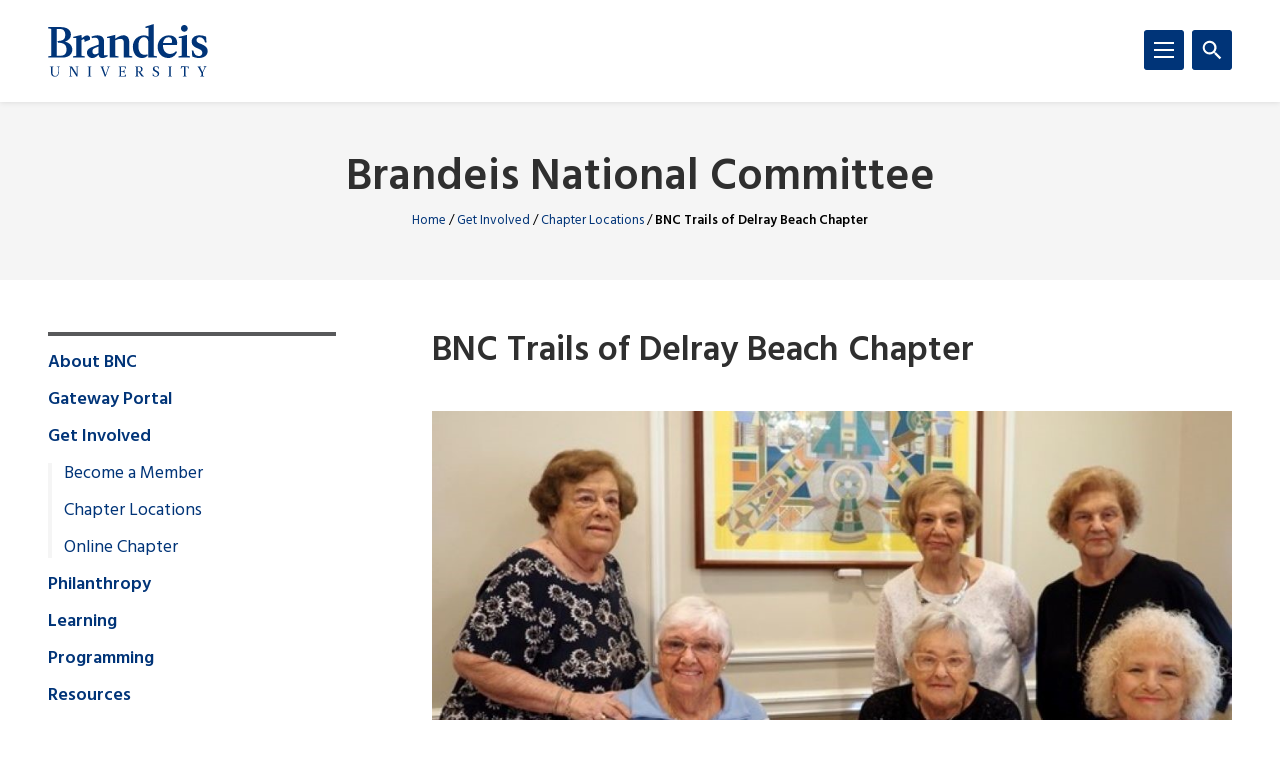

--- FILE ---
content_type: text/html; charset=UTF-8
request_url: https://www.brandeis.edu/bnc/get-involved/chapter-locations/delray-beach/index.html
body_size: 102079
content:
<!DOCTYPE html>
<html lang="en">
    <head>
        <title>BNC Trails of Delray Beach Chapter | Chapter Locations | Brandeis National Committee | Brandeis University</title>
                

<meta content="BNC Trails of Delray Beach Chapter" property="og:title"/>
<meta content="https://www.brandeis.edu/bnc/get-involved/chapter-locations/delray-beach/index.html" property="og:url"/>
    <meta content="" property="og:description"/>
<meta content="summary_large_image" name="twitter:card"/>
            
    
                                <!-- Google Tag Manager -->
        
        <script>(function(w,d,s,l,i){w[l]=w[l]||[];w[l].push({'gtm.start':
        new Date().getTime(),event:'gtm.js'});var f=d.getElementsByTagName(s)[0],
        j=d.createElement(s),dl=l!='dataLayer'?'&amp;l='+l:'';j.async=true;j.src=
        'https://www.googletagmanager.com/gtm.js?id='+i+dl;f.parentNode.insertBefore(j,f);
        })(window,document,'script','dataLayer','GTM-KB3L3M');</script>
        
        <!-- End Google Tag Manager -->
         
<meta charset="utf-8"/>
<meta content="ie=edge" http-equiv="x-ua-compatible"/>
<meta content="width=device-width,initial-scale=1,minimum-scale=1" name="viewport"/>
<link rel="apple-touch-icon" href="//www.brandeis.edu/_files/favicons/apple-touch-icon-152x152.png" sizes="152x152"/>
<link rel="apple-touch-icon" href="//www.brandeis.edu/_files/favicons/apple-touch-icon-167x167.png" sizes="167x167"/>
<link rel="apple-touch-icon" href="//www.brandeis.edu/_files/favicons/apple-touch-icon-180x180.png" sizes="180x180"/>
<link rel="icon" type="image/png" href="//www.brandeis.edu/_files/favicons/favicon-32x32.png" sizes="32x32"/>
<link rel="icon" type="image/png" href="//www.brandeis.edu/_files/favicons/android-chrome-192x192.png" sizes="192x192"/>
<link rel="icon" type="image/png" href="//www.brandeis.edu/_files/favicons/favicon-196x196.png" sizes="196x196"/>
<link rel="icon" type="image/png" href="//www.brandeis.edu/_files/favicons/favicon-128x128.png" sizes="128x128"/>
<link rel="manifest" href="//www.brandeis.edu/_files/favicons/manifest.json"/>
<link href="https://fonts.googleapis.com/css?family=Merriweather:400,300,700" rel="stylesheet"/>
<link href="https://fonts.googleapis.com/css?family=Hind:300,400,500,600,700" rel="stylesheet"/>
<style>svg:not(:root) {
    display: none;
}</style>
<link href="//www.brandeis.edu/_files/css/style.css" rel="stylesheet"/>
<link href="//www.brandeis.edu/_files/css/custom-style.css" rel="stylesheet"/>
<link href="//www.brandeis.edu/_files/css/custom-style-hh.css" rel="stylesheet"/>
<link href="//www.brandeis.edu/_files/css/print.css" media="print" rel="stylesheet"/>
<script src="https://ajax.googleapis.com/ajax/libs/jquery/3.1.0/jquery.min.js"></script>
<script src="//www.brandeis.edu/_files/js/calendar.js"></script>
<script src="//www.brandeis.edu/_files/js/rssFeed.js"></script>
    
    

    </head>
    <body>

        
<!-- Google Tag Manager (noscript) -->
    <noscript><iframe height="0" src="https://www.googletagmanager.com/ns.html?id=GTM-KB3L3M" style="display:none;visibility:hidden" width="0"></iframe></noscript>
<!-- End Google Tag Manager (noscript) -->
        
<a class="skip button button--teal" href="#skip-content">Skip to content</a>
<div class="search" role="search">
    <div class="wrap">
                    <form action="https://www.brandeis.edu/search/searchSite.php" class="search__form" id="searchform">
                                    <input name="sitePath" type="hidden" value="/bnc"/>
                        
                            <input name="displayName" type="hidden" value="Brandeis National Committee"/>
                        <label class="hide" for="q">Search</label>
            <input class="search__input" id="q" name="q" onfocus="this.value = ''" style="background:#ffffff url(//www.brandeis.edu/_files/images/googleWatermark.gif) no-repeat scroll left center;" type="search"/>             <button class="search__button" type="submit"><span class="hide">Search</span>
                <span class="svgstore svgstore--search">
                    <svg height="0" width="0">
                        <use xlink:href="//www.brandeis.edu/_files/svg/svgstore.svg#search" xmlns:xlink="http://www.w3.org/1999/xlink"/>
                    </svg>
                </span>
            </button>
                            <div class="search__option">
                    <label>
                        <input checked="" class="search__radio" id="thissite" name="hq" type="radio" value="site:http://www.brandeis.edu/bnc"/>
                        <label class="search__label" for="thissite">Search this site</label>
                    </label>
                </div> 
                <div class="search__option">
                    <label>
                        <input class="search__radio" id="brandeis" name="hq" type="radio" value=""/>
                        <label class="search__label" for="brandeis">Search Brandeis.edu</label>
                    </label>
                </div>
                    </form>
    </div>
</div>
        <div class="header-container" id="header-trap">
            <header class="header">
	<div class="wrap">
	        		<a aria-label="Brandeis University" class="header__logo" href="https://www.brandeis.edu">
              <span class="svgstore svgstore--logo">
                <svg focusable="false" height="0" width="0">
                    <use xlink:href="//www.brandeis.edu/_files/svg/svgstore.svg#logo" xmlns:xlink="http://www.w3.org/1999/xlink"/>
                </svg>
              </span>
            </a>
        		<button aria-expanded="false" aria-label="Search" class="header__toggle header__toggle--search toggle-search">
			<span class="hide">Search</span> 
			<span class="header__toggle--inactive">
				<span class="svgstore svgstore--search">
                <svg focusable="false" height="0" width="0">
					<use xlink:href="//www.brandeis.edu/_files/svg/svgstore.svg#search" xmlns:xlink="http://www.w3.org/1999/xlink"/>
                </svg>
				</span>
			</span>
			<span class="header__toggle--active">
				<span class="svgstore svgstore--close">
					<svg focusable="false" height="0" width="0">
					    <use xlink:href="//www.brandeis.edu/_files/svg/svgstore.svg#close" xmlns:xlink="http://www.w3.org/1999/xlink"/>
                    </svg>
				</span>
			</span>
		</button>
		<button aria-expanded="false" aria-label="Menu" class="header__toggle header__toggle--menu toggle-menu">
			<span class="hide">Menu</span> 
			<span class="header__toggle--inactive">
				<span class="svgstore svgstore--menu">
					<svg focusable="false" height="0" width="0">
					    <use xlink:href="//www.brandeis.edu/_files/svg/svgstore.svg#menu" xmlns:xlink="http://www.w3.org/1999/xlink"/>
                    </svg>
				</span>
			</span>
			<span class="header__toggle--active">
				<span class="svgstore svgstore--close">
					<svg focusable="false" height="0" width="0">
					    <use xlink:href="//www.brandeis.edu/_files/svg/svgstore.svg#close" xmlns:xlink="http://www.w3.org/1999/xlink"/>
                    </svg>
				</span>
			</span>
		</button>
	</div>
</header>
            <div class="menu-container">
                












<div aria-label="global" class="menu menu--small" role="navigation">
    <ul aria-label="navigation" class="menu__list" role="menu">
		                                                                                                                                                                                                                   <li class="menu__item ">
                                                            <a class="menu__link " href="../../../about/index.html" role="menuitem">About BNC</a>
                                                                    <a aria-expanded="false" aria-label="Toggle" class="menu__sub-toggle" href="#" role="button">
      <span aria-hidden="true">
        <span class="menu__sub-toggle__icon menu__sub-toggle__icon--inactive">
          <span class="svgstore svgstore--chevron-down">
            <svg focusable="false" height="0" width="0">
              <use xlink:href="//www.brandeis.edu/_files/svg/svgstore.svg#chevron-down"></use>
            </svg>
          </span>
        </span>
        <span class="menu__sub-toggle__icon menu__sub-toggle__icon--active">
          <span class="svgstore svgstore--chevron-up">
            <svg focusable="false" height="0" width="0">
              <use xlink:href="//www.brandeis.edu/_files/svg/svgstore.svg#chevron-up"></use>
            </svg>
          </span>
        </span>
      </span>
    </a>
                    <ul class="menu__list menu__list--sub" role="menu"> 
                                                                                                                                                                                                                                                        <li class="menu__item menu__item--sub">
                            <a class="menu__link menu__link--sub" href="../../../about/index.html" role="menuitem" target="_self">
                                Welcome to the Brandeis National Committee                    </a>
        </li>  
                                                                                                                                                                                                                  <li class="menu__item menu__item--sub">
                            <a class="menu__link menu__link--sub" href="../../../about/presidents-message.html" role="menuitem" target="_self">
                                President's Message                    </a>
        </li>  
                                                                                                                                                                                                                  <li class="menu__item menu__item--sub">
                            <a class="menu__link menu__link--sub" href="../../../about/facts.html" role="menuitem" target="_self">
                                Fast Facts                    </a>
        </li>  
                                                                                                                                                                                                                  <li class="menu__item menu__item--sub">
                            <a class="menu__link menu__link--sub" href="../../../about/nec.html" role="menuitem" target="_self">
                                Board of Directors                    </a>
        </li>  
                                                                                                                                                                                                                  <li class="menu__item menu__item--sub">
                            <a class="menu__link menu__link--sub" href="../../../about/student-ambassadors.html" role="menuitem" target="_self">
                                Student Ambassadors                    </a>
        </li>  
                                                                                                                                                                                                                  <li class="menu__item menu__item--sub">
                            <a class="menu__link menu__link--sub" href="../../../about/staff.html" role="menuitem" target="_self">
                                Staff                    </a>
        </li>  
                                                                                                                                                               </ul>
                            </li>
                                                                                                                                            <li class="menu__item  ">
                                            <a class="menu__link " href="../../../brandeis-portal/index.html">Gateway Portal</a> 
                                    </li>
                                                                                                                                                                                   <li class="menu__item  menu__item--active"> 
                                                            <a class="menu__link " href="../../index.html" role="menuitem">Get Involved</a>
                                                                    <a aria-expanded="false" aria-label="Toggle" class="menu__sub-toggle" href="#" role="button">
      <span aria-hidden="true">
        <span class="menu__sub-toggle__icon menu__sub-toggle__icon--inactive">
          <span class="svgstore svgstore--chevron-down">
            <svg focusable="false" height="0" width="0">
              <use xlink:href="//www.brandeis.edu/_files/svg/svgstore.svg#chevron-down"></use>
            </svg>
          </span>
        </span>
        <span class="menu__sub-toggle__icon menu__sub-toggle__icon--active">
          <span class="svgstore svgstore--chevron-up">
            <svg focusable="false" height="0" width="0">
              <use xlink:href="//www.brandeis.edu/_files/svg/svgstore.svg#chevron-up"></use>
            </svg>
          </span>
        </span>
      </span>
    </a>
                    <ul class="menu__list menu__list--sub" role="menu"> 
                                                                                                                                                  <li class="menu__item menu__item--sub">
                            <a class="menu__link menu__link--sub" href="../../index.html" role="menuitem" target="_self">
                                Become a Member                    </a>
        </li>  
                                                                                                                                                                                                                                                                                                                                                                                                                                                                                                                                                                                                                                                                                                                                                                                                                                           <li class="menu__item menu__item--sub ">
                                            <a class="menu__link menu__link--sub" href="../index.html">Chapter Locations</a> 
                                    </li>
                                                                                                                                                                                                                                      <li class="menu__item menu__item--sub">
                            <a class="menu__link menu__link--sub" href="../../onlinechapter.html" role="menuitem" target="_self">
                                Online Chapter                    </a>
        </li>  
                                                                                                            </ul>
                            </li>
                                                                                                                                                                                           <li class="menu__item ">
                                                            <a class="menu__link " href="../../../philanthropy/index.html" role="menuitem">Philanthropy</a>
                                                                    <a aria-expanded="false" aria-label="Toggle" class="menu__sub-toggle" href="#" role="button">
      <span aria-hidden="true">
        <span class="menu__sub-toggle__icon menu__sub-toggle__icon--inactive">
          <span class="svgstore svgstore--chevron-down">
            <svg focusable="false" height="0" width="0">
              <use xlink:href="//www.brandeis.edu/_files/svg/svgstore.svg#chevron-down"></use>
            </svg>
          </span>
        </span>
        <span class="menu__sub-toggle__icon menu__sub-toggle__icon--active">
          <span class="svgstore svgstore--chevron-up">
            <svg focusable="false" height="0" width="0">
              <use xlink:href="//www.brandeis.edu/_files/svg/svgstore.svg#chevron-up"></use>
            </svg>
          </span>
        </span>
      </span>
    </a>
                    <ul class="menu__list menu__list--sub" role="menu"> 
                                                                                                                                                  <li class="menu__item menu__item--sub">
                            <a class="menu__link menu__link--sub" href="../../../philanthropy/index.html" role="menuitem" target="_self">
                                Giving Opportunities                    </a>
        </li>  
                                                                                                                                                                                                                                                                                                                                                                                              <li class="menu__item menu__item--sub ">
                                            <a class="menu__link menu__link--sub" href="../../../philanthropy/legacy-of-louis/index.html">The Legacy of Louis: Inspiring Inquiry</a> 
                                    </li>
                                                                                                                                                                                                                                                                                                                                                                                                                         <li class="menu__item menu__item--sub">
                                                            <a class="menu__link menu__link--sub" href="../../../philanthropy/honoring-our-history/index.html" role="menuitem">Honoring Our History</a>
                                                                    <a aria-expanded="false" aria-label="Toggle" class="menu__sub-toggle" href="#" role="button">
      <span aria-hidden="true">
        <span class="menu__sub-toggle__icon menu__sub-toggle__icon--inactive">
          <span class="svgstore svgstore--chevron-down">
            <svg focusable="false" height="0" width="0">
              <use xlink:href="//www.brandeis.edu/_files/svg/svgstore.svg#chevron-down"></use>
            </svg>
          </span>
        </span>
        <span class="menu__sub-toggle__icon menu__sub-toggle__icon--active">
          <span class="svgstore svgstore--chevron-up">
            <svg focusable="false" height="0" width="0">
              <use xlink:href="//www.brandeis.edu/_files/svg/svgstore.svg#chevron-up"></use>
            </svg>
          </span>
        </span>
      </span>
    </a>
                    <ul class="menu__list menu__list--sub" role="menu"> 
                                                                                                                                                                                                                                                        <li class="menu__item menu__item--sub">
                            <a class="menu__link menu__link--sub-sub" href="../../../philanthropy/honoring-our-history/virtual-wall.html" role="menuitem" target="_self">
                                Virtual Donor Wall                    </a>
        </li>  
                                                                                                                                                               </ul>
                            </li>
                                                                                                                                                                                                                                                                                                                                                                       <li class="menu__item menu__item--sub ">
                                            <a class="menu__link menu__link--sub" href="../../../philanthropy/brandeis-libraries/index.html">Brandeis Libraries</a> 
                                    </li>
                                                                                                                                                                                                                                      <li class="menu__item menu__item--sub">
                            <a class="menu__link menu__link--sub" href="../../../philanthropy/scholarship-fund.html" role="menuitem" target="_self">
                                Scholarship Fund                    </a>
        </li>  
                                                                                                                                                                                                                  </ul>
                            </li>
                                                                                                                                                                                           <li class="menu__item ">
                                                            <a class="menu__link " href="../../../learning/index.html" role="menuitem">Learning</a>
                                                                    <a aria-expanded="false" aria-label="Toggle" class="menu__sub-toggle" href="#" role="button">
      <span aria-hidden="true">
        <span class="menu__sub-toggle__icon menu__sub-toggle__icon--inactive">
          <span class="svgstore svgstore--chevron-down">
            <svg focusable="false" height="0" width="0">
              <use xlink:href="//www.brandeis.edu/_files/svg/svgstore.svg#chevron-down"></use>
            </svg>
          </span>
        </span>
        <span class="menu__sub-toggle__icon menu__sub-toggle__icon--active">
          <span class="svgstore svgstore--chevron-up">
            <svg focusable="false" height="0" width="0">
              <use xlink:href="//www.brandeis.edu/_files/svg/svgstore.svg#chevron-up"></use>
            </svg>
          </span>
        </span>
      </span>
    </a>
                    <ul class="menu__list menu__list--sub" role="menu"> 
                                                                                                                                                                                                     <li class="menu__item menu__item--sub">
                            <a class="menu__link menu__link--sub" href="../../../learning/index.html" role="menuitem" target="_self">
                                Lifelong Learning                    </a>
        </li>  
                                                                                                                                                                                                                  <li class="menu__item menu__item--sub">
                            <a class="menu__link menu__link--sub" href="../../../learning/swtb.html" role="menuitem" target="_self">
                                Study With the Best                    </a>
        </li>  
                                                                                                                                                               </ul>
                            </li>
                                                                                                                                                                                                                                                                                        <li class="menu__item  ">
                                            <a class="menu__link " href="../../../programming/index.html">Programming</a> 
                                    </li>
                                                                                                                                                                                                       <li class="menu__item ">
                                                            <a class="menu__link " href="../../../resources/index.html" role="menuitem">Resources</a>
                                                                    <a aria-expanded="false" aria-label="Toggle" class="menu__sub-toggle" href="#" role="button">
      <span aria-hidden="true">
        <span class="menu__sub-toggle__icon menu__sub-toggle__icon--inactive">
          <span class="svgstore svgstore--chevron-down">
            <svg focusable="false" height="0" width="0">
              <use xlink:href="//www.brandeis.edu/_files/svg/svgstore.svg#chevron-down"></use>
            </svg>
          </span>
        </span>
        <span class="menu__sub-toggle__icon menu__sub-toggle__icon--active">
          <span class="svgstore svgstore--chevron-up">
            <svg focusable="false" height="0" width="0">
              <use xlink:href="//www.brandeis.edu/_files/svg/svgstore.svg#chevron-up"></use>
            </svg>
          </span>
        </span>
      </span>
    </a>
                    <ul class="menu__list menu__list--sub" role="menu"> 
                                                                                                                                                                                                                                                        <li class="menu__item menu__item--sub">
                            <a class="menu__link menu__link--sub" href="../../../resources/general-membership-resources.html" role="menuitem" target="_self">
                                Member Benefits and Resources                    </a>
        </li>  
                                                                                                                                                                                                                                                                                                                                                                                                                              <li class="menu__item menu__item--sub">
                            <a class="menu__link menu__link--sub" href="../../../resources/index.html" role="menuitem" target="_self">
                                Chapter Leadership Resources                    </a>
        </li>  
                                                                                                                                                               </ul>
                            </li>
                                                                                                                                                   <li class="menu__item ">
                                                            <a class="menu__link " href="../../../news-events/index.html" role="menuitem">Special Events</a>
                                                                    <a aria-expanded="false" aria-label="Toggle" class="menu__sub-toggle" href="#" role="button">
      <span aria-hidden="true">
        <span class="menu__sub-toggle__icon menu__sub-toggle__icon--inactive">
          <span class="svgstore svgstore--chevron-down">
            <svg focusable="false" height="0" width="0">
              <use xlink:href="//www.brandeis.edu/_files/svg/svgstore.svg#chevron-down"></use>
            </svg>
          </span>
        </span>
        <span class="menu__sub-toggle__icon menu__sub-toggle__icon--active">
          <span class="svgstore svgstore--chevron-up">
            <svg focusable="false" height="0" width="0">
              <use xlink:href="//www.brandeis.edu/_files/svg/svgstore.svg#chevron-up"></use>
            </svg>
          </span>
        </span>
      </span>
    </a>
                    <ul class="menu__list menu__list--sub" role="menu"> 
                                                                                                                                                  <li class="menu__item menu__item--sub">
                            <a class="menu__link menu__link--sub" href="../../../news-events/online-chapter.html" role="menuitem" target="_self">
                                Online Chapter                    </a>
        </li>  
                                                                                                                                                                                                                  <li class="menu__item menu__item--sub">
                            <a class="menu__link menu__link--sub" href="../../../news-events/university-on-wheels.html" role="menuitem" target="_self">
                                University on Wheels                    </a>
        </li>  
                                                                                                                                                                                                                                                                                                                                                                                                                              <li class="menu__item menu__item--sub">
                            <a class="menu__link menu__link--sub" href="../../../news-events/index.html" role="menuitem" target="_self">
                                Special Events                    </a>
        </li>  
                                                                                                                                                               </ul>
                            </li>
                                                           <li class="menu__item ">
                            <a class="menu__link " href="../../../contact.html" role="menuitem" target="_self">
                                Contact Us                    </a>
        </li>  
                                                                                                                                                                               <li class="menu__item ">
                            <a class="menu__link " href="../../../index.html" role="menuitem" target="_self">
                                                Home
                                </a>
        </li>  
                                                                                                                                            	</ul>
</div>
<div aria-label="global" class="menu menu--small" role="navigation">
    <ul aria-label="navigation" class="menu__list" role="menu">
		                                                                                                                                                                                                                   <li class="menu__item ">
                                                            <a class="menu__link " href="../../../about/index.html" role="menuitem">About BNC</a>
                                                                    <a aria-expanded="false" aria-label="Toggle" class="menu__sub-toggle" href="#" role="button">
      <span aria-hidden="true">
        <span class="menu__sub-toggle__icon menu__sub-toggle__icon--inactive">
          <span class="svgstore svgstore--chevron-down">
            <svg focusable="false" height="0" width="0">
              <use xlink:href="//www.brandeis.edu/_files/svg/svgstore.svg#chevron-down"></use>
            </svg>
          </span>
        </span>
        <span class="menu__sub-toggle__icon menu__sub-toggle__icon--active">
          <span class="svgstore svgstore--chevron-up">
            <svg focusable="false" height="0" width="0">
              <use xlink:href="//www.brandeis.edu/_files/svg/svgstore.svg#chevron-up"></use>
            </svg>
          </span>
        </span>
      </span>
    </a>
                    <ul class="menu__list menu__list--sub" role="menu"> 
                                                                                                                                                                                                                                                        <li class="menu__item menu__item--sub">
                            <a class="menu__link menu__link--sub" href="../../../about/index.html" role="menuitem" target="_self">
                                Welcome to the Brandeis National Committee                    </a>
        </li>  
                                                                                                                                                                                                                  <li class="menu__item menu__item--sub">
                            <a class="menu__link menu__link--sub" href="../../../about/presidents-message.html" role="menuitem" target="_self">
                                President's Message                    </a>
        </li>  
                                                                                                                                                                                                                  <li class="menu__item menu__item--sub">
                            <a class="menu__link menu__link--sub" href="../../../about/facts.html" role="menuitem" target="_self">
                                Fast Facts                    </a>
        </li>  
                                                                                                                                                                                                                  <li class="menu__item menu__item--sub">
                            <a class="menu__link menu__link--sub" href="../../../about/nec.html" role="menuitem" target="_self">
                                Board of Directors                    </a>
        </li>  
                                                                                                                                                                                                                  <li class="menu__item menu__item--sub">
                            <a class="menu__link menu__link--sub" href="../../../about/student-ambassadors.html" role="menuitem" target="_self">
                                Student Ambassadors                    </a>
        </li>  
                                                                                                                                                                                                                  <li class="menu__item menu__item--sub">
                            <a class="menu__link menu__link--sub" href="../../../about/staff.html" role="menuitem" target="_self">
                                Staff                    </a>
        </li>  
                                                                                                                                                               </ul>
                            </li>
                                                                                                                                            <li class="menu__item  ">
                                            <a class="menu__link " href="../../../brandeis-portal/index.html">Gateway Portal</a> 
                                    </li>
                                                                                                                                                                                   <li class="menu__item  menu__item--active"> 
                                                            <a class="menu__link " href="../../index.html" role="menuitem">Get Involved</a>
                                                                    <a aria-expanded="false" aria-label="Toggle" class="menu__sub-toggle" href="#" role="button">
      <span aria-hidden="true">
        <span class="menu__sub-toggle__icon menu__sub-toggle__icon--inactive">
          <span class="svgstore svgstore--chevron-down">
            <svg focusable="false" height="0" width="0">
              <use xlink:href="//www.brandeis.edu/_files/svg/svgstore.svg#chevron-down"></use>
            </svg>
          </span>
        </span>
        <span class="menu__sub-toggle__icon menu__sub-toggle__icon--active">
          <span class="svgstore svgstore--chevron-up">
            <svg focusable="false" height="0" width="0">
              <use xlink:href="//www.brandeis.edu/_files/svg/svgstore.svg#chevron-up"></use>
            </svg>
          </span>
        </span>
      </span>
    </a>
                    <ul class="menu__list menu__list--sub" role="menu"> 
                                                                                                                                                  <li class="menu__item menu__item--sub">
                            <a class="menu__link menu__link--sub" href="../../index.html" role="menuitem" target="_self">
                                Become a Member                    </a>
        </li>  
                                                                                                                                                                                                                                                                                                                                                                                                                                                                                                                                                                                                                                                                                                                                                                                                                                           <li class="menu__item menu__item--sub ">
                                            <a class="menu__link menu__link--sub" href="../index.html">Chapter Locations</a> 
                                    </li>
                                                                                                                                                                                                                                      <li class="menu__item menu__item--sub">
                            <a class="menu__link menu__link--sub" href="../../onlinechapter.html" role="menuitem" target="_self">
                                Online Chapter                    </a>
        </li>  
                                                                                                            </ul>
                            </li>
                                                                                                                                                                                           <li class="menu__item ">
                                                            <a class="menu__link " href="../../../philanthropy/index.html" role="menuitem">Philanthropy</a>
                                                                    <a aria-expanded="false" aria-label="Toggle" class="menu__sub-toggle" href="#" role="button">
      <span aria-hidden="true">
        <span class="menu__sub-toggle__icon menu__sub-toggle__icon--inactive">
          <span class="svgstore svgstore--chevron-down">
            <svg focusable="false" height="0" width="0">
              <use xlink:href="//www.brandeis.edu/_files/svg/svgstore.svg#chevron-down"></use>
            </svg>
          </span>
        </span>
        <span class="menu__sub-toggle__icon menu__sub-toggle__icon--active">
          <span class="svgstore svgstore--chevron-up">
            <svg focusable="false" height="0" width="0">
              <use xlink:href="//www.brandeis.edu/_files/svg/svgstore.svg#chevron-up"></use>
            </svg>
          </span>
        </span>
      </span>
    </a>
                    <ul class="menu__list menu__list--sub" role="menu"> 
                                                                                                                                                  <li class="menu__item menu__item--sub">
                            <a class="menu__link menu__link--sub" href="../../../philanthropy/index.html" role="menuitem" target="_self">
                                Giving Opportunities                    </a>
        </li>  
                                                                                                                                                                                                                                                                                                                                                                                              <li class="menu__item menu__item--sub ">
                                            <a class="menu__link menu__link--sub" href="../../../philanthropy/legacy-of-louis/index.html">The Legacy of Louis: Inspiring Inquiry</a> 
                                    </li>
                                                                                                                                                                                                                                                                                                                                                                                                                         <li class="menu__item menu__item--sub">
                                                            <a class="menu__link menu__link--sub" href="../../../philanthropy/honoring-our-history/index.html" role="menuitem">Honoring Our History</a>
                                                                    <a aria-expanded="false" aria-label="Toggle" class="menu__sub-toggle" href="#" role="button">
      <span aria-hidden="true">
        <span class="menu__sub-toggle__icon menu__sub-toggle__icon--inactive">
          <span class="svgstore svgstore--chevron-down">
            <svg focusable="false" height="0" width="0">
              <use xlink:href="//www.brandeis.edu/_files/svg/svgstore.svg#chevron-down"></use>
            </svg>
          </span>
        </span>
        <span class="menu__sub-toggle__icon menu__sub-toggle__icon--active">
          <span class="svgstore svgstore--chevron-up">
            <svg focusable="false" height="0" width="0">
              <use xlink:href="//www.brandeis.edu/_files/svg/svgstore.svg#chevron-up"></use>
            </svg>
          </span>
        </span>
      </span>
    </a>
                    <ul class="menu__list menu__list--sub" role="menu"> 
                                                                                                                                                                                                                                                        <li class="menu__item menu__item--sub">
                            <a class="menu__link menu__link--sub-sub" href="../../../philanthropy/honoring-our-history/virtual-wall.html" role="menuitem" target="_self">
                                Virtual Donor Wall                    </a>
        </li>  
                                                                                                                                                               </ul>
                            </li>
                                                                                                                                                                                                                                                                                                                                                                       <li class="menu__item menu__item--sub ">
                                            <a class="menu__link menu__link--sub" href="../../../philanthropy/brandeis-libraries/index.html">Brandeis Libraries</a> 
                                    </li>
                                                                                                                                                                                                                                      <li class="menu__item menu__item--sub">
                            <a class="menu__link menu__link--sub" href="../../../philanthropy/scholarship-fund.html" role="menuitem" target="_self">
                                Scholarship Fund                    </a>
        </li>  
                                                                                                                                                                                                                  </ul>
                            </li>
                                                                                                                                                                                           <li class="menu__item ">
                                                            <a class="menu__link " href="../../../learning/index.html" role="menuitem">Learning</a>
                                                                    <a aria-expanded="false" aria-label="Toggle" class="menu__sub-toggle" href="#" role="button">
      <span aria-hidden="true">
        <span class="menu__sub-toggle__icon menu__sub-toggle__icon--inactive">
          <span class="svgstore svgstore--chevron-down">
            <svg focusable="false" height="0" width="0">
              <use xlink:href="//www.brandeis.edu/_files/svg/svgstore.svg#chevron-down"></use>
            </svg>
          </span>
        </span>
        <span class="menu__sub-toggle__icon menu__sub-toggle__icon--active">
          <span class="svgstore svgstore--chevron-up">
            <svg focusable="false" height="0" width="0">
              <use xlink:href="//www.brandeis.edu/_files/svg/svgstore.svg#chevron-up"></use>
            </svg>
          </span>
        </span>
      </span>
    </a>
                    <ul class="menu__list menu__list--sub" role="menu"> 
                                                                                                                                                                                                     <li class="menu__item menu__item--sub">
                            <a class="menu__link menu__link--sub" href="../../../learning/index.html" role="menuitem" target="_self">
                                Lifelong Learning                    </a>
        </li>  
                                                                                                                                                                                                                  <li class="menu__item menu__item--sub">
                            <a class="menu__link menu__link--sub" href="../../../learning/swtb.html" role="menuitem" target="_self">
                                Study With the Best                    </a>
        </li>  
                                                                                                                                                               </ul>
                            </li>
                                                                                                                                                                                                                                                                                        <li class="menu__item  ">
                                            <a class="menu__link " href="../../../programming/index.html">Programming</a> 
                                    </li>
                                                                                                                                                                                                       <li class="menu__item ">
                                                            <a class="menu__link " href="../../../resources/index.html" role="menuitem">Resources</a>
                                                                    <a aria-expanded="false" aria-label="Toggle" class="menu__sub-toggle" href="#" role="button">
      <span aria-hidden="true">
        <span class="menu__sub-toggle__icon menu__sub-toggle__icon--inactive">
          <span class="svgstore svgstore--chevron-down">
            <svg focusable="false" height="0" width="0">
              <use xlink:href="//www.brandeis.edu/_files/svg/svgstore.svg#chevron-down"></use>
            </svg>
          </span>
        </span>
        <span class="menu__sub-toggle__icon menu__sub-toggle__icon--active">
          <span class="svgstore svgstore--chevron-up">
            <svg focusable="false" height="0" width="0">
              <use xlink:href="//www.brandeis.edu/_files/svg/svgstore.svg#chevron-up"></use>
            </svg>
          </span>
        </span>
      </span>
    </a>
                    <ul class="menu__list menu__list--sub" role="menu"> 
                                                                                                                                                                                                                                                        <li class="menu__item menu__item--sub">
                            <a class="menu__link menu__link--sub" href="../../../resources/general-membership-resources.html" role="menuitem" target="_self">
                                Member Benefits and Resources                    </a>
        </li>  
                                                                                                                                                                                                                                                                                                                                                                                                                              <li class="menu__item menu__item--sub">
                            <a class="menu__link menu__link--sub" href="../../../resources/index.html" role="menuitem" target="_self">
                                Chapter Leadership Resources                    </a>
        </li>  
                                                                                                                                                               </ul>
                            </li>
                                                                                                                                                   <li class="menu__item ">
                                                            <a class="menu__link " href="../../../news-events/index.html" role="menuitem">Special Events</a>
                                                                    <a aria-expanded="false" aria-label="Toggle" class="menu__sub-toggle" href="#" role="button">
      <span aria-hidden="true">
        <span class="menu__sub-toggle__icon menu__sub-toggle__icon--inactive">
          <span class="svgstore svgstore--chevron-down">
            <svg focusable="false" height="0" width="0">
              <use xlink:href="//www.brandeis.edu/_files/svg/svgstore.svg#chevron-down"></use>
            </svg>
          </span>
        </span>
        <span class="menu__sub-toggle__icon menu__sub-toggle__icon--active">
          <span class="svgstore svgstore--chevron-up">
            <svg focusable="false" height="0" width="0">
              <use xlink:href="//www.brandeis.edu/_files/svg/svgstore.svg#chevron-up"></use>
            </svg>
          </span>
        </span>
      </span>
    </a>
                    <ul class="menu__list menu__list--sub" role="menu"> 
                                                                                                                                                  <li class="menu__item menu__item--sub">
                            <a class="menu__link menu__link--sub" href="../../../news-events/online-chapter.html" role="menuitem" target="_self">
                                Online Chapter                    </a>
        </li>  
                                                                                                                                                                                                                  <li class="menu__item menu__item--sub">
                            <a class="menu__link menu__link--sub" href="../../../news-events/university-on-wheels.html" role="menuitem" target="_self">
                                University on Wheels                    </a>
        </li>  
                                                                                                                                                                                                                                                                                                                                                                                                                              <li class="menu__item menu__item--sub">
                            <a class="menu__link menu__link--sub" href="../../../news-events/index.html" role="menuitem" target="_self">
                                Special Events                    </a>
        </li>  
                                                                                                                                                               </ul>
                            </li>
                                                           <li class="menu__item ">
                            <a class="menu__link " href="../../../contact.html" role="menuitem" target="_self">
                                Contact Us                    </a>
        </li>  
                                                                                                                                                                               <li class="menu__item ">
                            <a class="menu__link " href="../../../index.html" role="menuitem" target="_self">
                                                Home
                                </a>
        </li>  
                                                                                                                                            	</ul>
</div>
                    
    
        <div aria-label="global" class="menu menu--large" role="navigation">
            <ul aria-label="navigation" class="menu__list menu__list--primary">
                        	<li class="menu__item">
                      					                        <a class="menu__link" href="//www.brandeis.edu/learning/index.html">    Academics</a>
                                                            
                            				<a aria-expanded="false" aria-label="Toggle" class="menu__sub-toggle" href="#" role="button">
        					<span aria-hidden="true">
            					<span class="menu__sub-toggle__icon menu__sub-toggle__icon--inactive">
            						<span class="svgstore svgstore--chevron-down">
            							<svg width="0" height="0">
            								<use xlink:href="//www.brandeis.edu/_files/svg/svgstore.svg#chevron-down"></use>
            								</svg>
            						</span>
            					</span>
            					<span class="menu__sub-toggle__icon menu__sub-toggle__icon--active">
            						<span class="svgstore svgstore--chevron-up">
            							<svg width="0" height="0">
            								<use xlink:href="//www.brandeis.edu/_files/svg/svgstore.svg#chevron-up"></use>
            								</svg>
            						</span>
            					</span>
                            </span>
        				</a>
        				<ul class="menu__list menu__list--sub">
                                    					    <li class="menu__item menu__item--sub"> 
                                                                    <a class="menu__link menu__link--sub" href="//www.brandeis.edu/learning/programs.html">
                                                                                                                Degree Programs                                                                    </a></li>
                                    					    <li class="menu__item menu__item--sub"> 
                                                                    <a class="menu__link menu__link--sub" href="//www.brandeis.edu/learning/graduate.html">
                                                                                                                Graduate Programs                                                                    </a></li>
                                    					    <li class="menu__item menu__item--sub"> 
                                                                     <a class="menu__link menu__link--sub" href="https://www.brandeis.edu/online/index.html">
                                                                                                                Brandeis Online                                                                    </a></li>
                                    					    <li class="menu__item menu__item--sub"> 
                                                                    <a class="menu__link menu__link--sub" href="//www.brandeis.edu/learning/summer.html">
                                                                                                                Summer Programs                                                                    </a></li>
                                    				</ul>
                        			</li>
                        	<li class="menu__item">
                      					                        <a class="menu__link" href="//www.brandeis.edu/attending/index.html">    Admissions &amp; Aid</a>
                                                            
                            				<a aria-expanded="false" aria-label="Toggle" class="menu__sub-toggle" href="#" role="button">
        					<span aria-hidden="true">
            					<span class="menu__sub-toggle__icon menu__sub-toggle__icon--inactive">
            						<span class="svgstore svgstore--chevron-down">
            							<svg width="0" height="0">
            								<use xlink:href="//www.brandeis.edu/_files/svg/svgstore.svg#chevron-down"></use>
            								</svg>
            						</span>
            					</span>
            					<span class="menu__sub-toggle__icon menu__sub-toggle__icon--active">
            						<span class="svgstore svgstore--chevron-up">
            							<svg width="0" height="0">
            								<use xlink:href="//www.brandeis.edu/_files/svg/svgstore.svg#chevron-up"></use>
            								</svg>
            						</span>
            					</span>
                            </span>
        				</a>
        				<ul class="menu__list menu__list--sub">
                                    					    <li class="menu__item menu__item--sub"> 
                                                                     <a class="menu__link menu__link--sub" href="https://www.brandeis.edu/admissions">
                                                                                                                Undergraduate Admissions                                                                    </a></li>
                                    					    <li class="menu__item menu__item--sub"> 
                                                                    <a class="menu__link menu__link--sub" href="//www.brandeis.edu/attending/graduate.html">
                                                                                                                Graduate Admissions                                                                    </a></li>
                                    					    <li class="menu__item menu__item--sub"> 
                                                                     <a class="menu__link menu__link--sub" href="https://www.brandeis.edu/student-financial-services/">
                                                                                                                Financial Aid                                                                    </a></li>
                                    					    <li class="menu__item menu__item--sub"> 
                                                                     <a class="menu__link menu__link--sub" href="https://www.brandeis.edu/summer/">
                                                                                                                Summer School                                                                    </a></li>
                                    				</ul>
                        			</li>
                        	<li class="menu__item">
                      					                        <a class="menu__link" href="//www.brandeis.edu/our-research/index.html">    Research</a>
                                                            
                            				<a aria-expanded="false" aria-label="Toggle" class="menu__sub-toggle" href="#" role="button">
        					<span aria-hidden="true">
            					<span class="menu__sub-toggle__icon menu__sub-toggle__icon--inactive">
            						<span class="svgstore svgstore--chevron-down">
            							<svg width="0" height="0">
            								<use xlink:href="//www.brandeis.edu/_files/svg/svgstore.svg#chevron-down"></use>
            								</svg>
            						</span>
            					</span>
            					<span class="menu__sub-toggle__icon menu__sub-toggle__icon--active">
            						<span class="svgstore svgstore--chevron-up">
            							<svg width="0" height="0">
            								<use xlink:href="//www.brandeis.edu/_files/svg/svgstore.svg#chevron-up"></use>
            								</svg>
            						</span>
            					</span>
                            </span>
        				</a>
        				<ul class="menu__list menu__list--sub">
                                    					    <li class="menu__item menu__item--sub"> 
                                                                     <a class="menu__link menu__link--sub" href="https://www.brandeis.edu/research/centers.html">
                                                                                                                Centers and Institutes                                                                    </a></li>
                                    					    <li class="menu__item menu__item--sub"> 
                                                                     <a class="menu__link menu__link--sub" href="https://www.brandeis.edu/research/resources/">
                                                                                                                Funding Resources                                                                    </a></li>
                                    				</ul>
                        			</li>
                        	<li class="menu__item">
                      					                        <a class="menu__link" href="https://www.brandeisjudges.com/landing/index">    Athletics</a>
                                                            
                        			</li>
                        	<li class="menu__item">
                      					                        <a class="menu__link" href="//www.brandeis.edu/oncampus/index.html">    Student Life</a>
                                                            
                            				<a aria-expanded="false" aria-label="Toggle" class="menu__sub-toggle" href="#" role="button">
        					<span aria-hidden="true">
            					<span class="menu__sub-toggle__icon menu__sub-toggle__icon--inactive">
            						<span class="svgstore svgstore--chevron-down">
            							<svg width="0" height="0">
            								<use xlink:href="//www.brandeis.edu/_files/svg/svgstore.svg#chevron-down"></use>
            								</svg>
            						</span>
            					</span>
            					<span class="menu__sub-toggle__icon menu__sub-toggle__icon--active">
            						<span class="svgstore svgstore--chevron-up">
            							<svg width="0" height="0">
            								<use xlink:href="//www.brandeis.edu/_files/svg/svgstore.svg#chevron-up"></use>
            								</svg>
            						</span>
            					</span>
                            </span>
        				</a>
        				<ul class="menu__list menu__list--sub">
                                    					    <li class="menu__item menu__item--sub"> 
                                                                     <a class="menu__link menu__link--sub" href="https://www.brandeis.edu/dcl/">
                                                                                                                Housing/Community Living                                                                    </a></li>
                                    					    <li class="menu__item menu__item--sub"> 
                                                                     <a class="menu__link menu__link--sub" href="https://www.brandeis.edu/dining">
                                                                                                                Dining                                                                    </a></li>
                                    					    <li class="menu__item menu__item--sub"> 
                                                                     <a class="menu__link menu__link--sub" href="https://www.brandeis.edu/clubs/">
                                                                                                                Clubs and Organizations                                                                    </a></li>
                                    					    <li class="menu__item menu__item--sub"> 
                                                                     <a class="menu__link menu__link--sub" href="https://www.brandeis.edu/student-engagement/community/index.html">
                                                                                                                Community Service                                                                    </a></li>
                                    					    <li class="menu__item menu__item--sub"> 
                                                                     <a class="menu__link menu__link--sub" href="https://brandeisjudges.com/">
                                                                                                                Athletics                                                                    </a></li>
                                    				</ul>
                        			</li>
                        	<li class="menu__item">
                      					                        <a class="menu__link" href="//www.brandeis.edu/arts/index.html">    Arts</a>
                                                            
                            				<a aria-expanded="false" aria-label="Toggle" class="menu__sub-toggle" href="#" role="button">
        					<span aria-hidden="true">
            					<span class="menu__sub-toggle__icon menu__sub-toggle__icon--inactive">
            						<span class="svgstore svgstore--chevron-down">
            							<svg width="0" height="0">
            								<use xlink:href="//www.brandeis.edu/_files/svg/svgstore.svg#chevron-down"></use>
            								</svg>
            						</span>
            					</span>
            					<span class="menu__sub-toggle__icon menu__sub-toggle__icon--active">
            						<span class="svgstore svgstore--chevron-up">
            							<svg width="0" height="0">
            								<use xlink:href="//www.brandeis.edu/_files/svg/svgstore.svg#chevron-up"></use>
            								</svg>
            						</span>
            					</span>
                            </span>
        				</a>
        				<ul class="menu__list menu__list--sub">
                                    					    <li class="menu__item menu__item--sub"> 
                                                                     <a class="menu__link menu__link--sub" href="https://www.brandeis.edu/rose/">
                                                                                                                Rose Art Museum                                                                    </a></li>
                                    				</ul>
                        			</li>
                        	<li class="menu__item">
                      					                        <a class="menu__link" href="//www.brandeis.edu/about/index.html">    About</a>
                                                            
                            				<a aria-expanded="false" aria-label="Toggle" class="menu__sub-toggle" href="#" role="button">
        					<span aria-hidden="true">
            					<span class="menu__sub-toggle__icon menu__sub-toggle__icon--inactive">
            						<span class="svgstore svgstore--chevron-down">
            							<svg width="0" height="0">
            								<use xlink:href="//www.brandeis.edu/_files/svg/svgstore.svg#chevron-down"></use>
            								</svg>
            						</span>
            					</span>
            					<span class="menu__sub-toggle__icon menu__sub-toggle__icon--active">
            						<span class="svgstore svgstore--chevron-up">
            							<svg width="0" height="0">
            								<use xlink:href="//www.brandeis.edu/_files/svg/svgstore.svg#chevron-up"></use>
            								</svg>
            						</span>
            					</span>
                            </span>
        				</a>
        				<ul class="menu__list menu__list--sub">
                                    					    <li class="menu__item menu__item--sub"> 
                                                                    <a class="menu__link menu__link--sub" href="//www.brandeis.edu/about/history.html">
                                                                                                                Our Story                                                                    </a></li>
                                    					    <li class="menu__item menu__item--sub"> 
                                                                    <a class="menu__link menu__link--sub" href="//www.brandeis.edu/about/jewish-roots.html">
                                                                                                                Our Jewish Roots                                                                    </a></li>
                                    					    <li class="menu__item menu__item--sub"> 
                                                                    <a class="menu__link menu__link--sub" href="//www.brandeis.edu/about/mission.html">
                                                                                                                Mission and Diversity Statements                                                                    </a></li>
                                    					    <li class="menu__item menu__item--sub"> 
                                                                    <a class="menu__link menu__link--sub" href="//www.brandeis.edu/about/facts/index.html">
                                                                                                            Fast Facts                                                                    </a></li>
                                    					    <li class="menu__item menu__item--sub"> 
                                                                    <a class="menu__link menu__link--sub" href="//www.brandeis.edu/about/visiting/index.html">
                                                                                                            Visiting                                                                    </a></li>
                                    					    <li class="menu__item menu__item--sub"> 
                                                                    <a class="menu__link menu__link--sub" href="//www.brandeis.edu/about/administration/index.html">
                                                                                                            Administration                                                                    </a></li>
                                    				</ul>
                        			</li>
                    </ul>
                <ul aria-label="navigation" class="menu__list">
                                                                                                                                                                                 <li class="menu__item">
                        <a class="menu__link" href="//www.brandeis.edu/audience/index.html" target="_self">Students</a>
                    </li>
                                                                                                                                                <li class="menu__item">
                        <a class="menu__link" href="//www.brandeis.edu/audience/fac-staff.html" target="_self">Faculty &amp; Staff</a>
                    </li>
                                                                                                                                                <li class="menu__item">
                        <a class="menu__link" href="http://alumni.brandeis.edu/" target="_self">Alumni &amp; Friends</a>
                    </li>
                                                                                                                                                <li class="menu__item">
                        <a class="menu__link" href="https://www.brandeis.edu/families/" target="_self">Parents &amp; Families</a>
                    </li>
                                                                                                                                                <li class="menu__item">
                        <a class="menu__link" href="https://alumni.brandeis.edu/giving/" target="_self">Giving</a>
                    </li>
                                                                
                            </ul>
            <ul aria-label="Popular Resources navigation" class="menu__list">
            <li class="menu__item">
                <span class="menu__link menu__link--null">Popular Resources</span>
                <a aria-expanded="false" aria-label="Toggle" class="menu__sub-toggle" href="#" role="button">
                    <span class="menu__sub-toggle__icon menu__sub-toggle__icon--inactive">
                        <span class="svgstore svgstore--chevron-down">
                            <svg width="0" height="0" focusable="false"><use xlink:href="//www.brandeis.edu/_files/svg/svgstore.svg#chevron-down"></use></svg>
                        </span>
                    </span>
                    <span class="menu__sub-toggle__icon menu__sub-toggle__icon--active">
                        <span class="svgstore svgstore--chevron-up">
                            <svg width="0" height="0" focusable="false"><use xlink:href="//www.brandeis.edu/_files/svg/svgstore.svg#chevron-up"></use></svg>
                        </span>
                    </span>
                </a>
                <ul class="menu__list menu__list--sub">
                    
                        
                        <li class="menu__item menu__item--sub">
                        <a class="menu__link menu__link--sub" href="https://www.brandeis.edu/events/">Campus Calendar</a>
                    </li>
                    <li class="menu__item menu__item--sub">
                        <a class="menu__link menu__link--sub" href="https://www.brandeis.edu/commencement/index.html?resources">Commencement</a>
                    </li>
                         <li class="menu__item menu__item--sub">
                        <a class="menu__link menu__link--sub" href="https://www.brandeis.edu/officesdir/landing-page.html">Directories</a>
                    </li>
                      <li class="menu__item menu__item--sub">
                        <a class="menu__link menu__link--sub" href="https://www.brandeis.edu/human-resources/careers/index.html">Employment</a>
                    </li>
                     <li class="menu__item menu__item--sub">
                        <a class="menu__link menu__link--sub" href="https://moodle.brandeis.edu/my/courses.php">Moodle</a>
                    </li>
                     <li class="menu__item menu__item--sub">
                        <a class="menu__link menu__link--sub" href="https://www.brandeis.edu/information/">News/Media</a>
                    </li>
                     <li class="menu__item menu__item--sub">
                        <a class="menu__link menu__link--sub" href="https://www.brandeis.edu/publicsafety/shuttle-services/index.html">Shuttle Schedules</a>
                    </li>
                  <li class="menu__item menu__item--sub">
                        <a class="menu__link menu__link--sub" href="https://www.brandeis.edu/support/index.html">Support at Brandeis</a>
                    </li>
                 
                     <li class="menu__item menu__item--sub">
                        <a class="menu__link menu__link--sub" href="https://www.brandeis.edu/workday/index.html">Workday</a>
                    </li>
                  
                    <li class="menu__item menu__item--sub">
                        <a class="menu__link menu__link--sub" href="https://www.brandeis.edu/search/sitemap.html">Sites A-Z</a>
                    </li>
               
                   
                   
                   
                   
                    
                       
                    
                    
                   
                </ul>
                 </li>
        </ul>
    </div>
    

            </div>
        </div>
        <div role="main">
            








    <div class="module module--tight-alt module--gray-light text-center">
        <div class="wrap">
    		<div class="module__container">
                <div class="title">
                                        <div class="title__text title__text--alt">
                                    			    <h1><a href="../../../index.html">Brandeis National Committee</a></h1>
                                    			<nav aria-label="breadcrumb" class="breadcrumbs">
                                                                                                                                                                            <a class="breadcrumbs__item" href="../../../index.html">Home</a> /
                                                        
            				                                                                                                                                        				                                                                    <a class="breadcrumbs__item" href="../../index.html">Get Involved</a> /
                                                                                                                                <a class="breadcrumbs__item" href="../index.html">Chapter Locations</a> /
                                                                                                                                 <span class="breadcrumbs__item breadcrumbs__item--active">BNC Trails of Delray Beach Chapter</span>                                                                                                    			</nav>
                    </div>
                </div>
    		</div>
    	</div>
    </div>

            <div class="wrap">
                <div aria-label="page content" class="main" id="skip-content">
                    































            <h2>BNC Trails of Delray Beach Chapter</h2>
    

                                                                             <div class="media media--full">
                            <div class="media__item">
                <img alt="Lunch and Learn event" src="images/luncheon.jpg"/>
            </div>
                                                <div class="media__text">
                                                                                        <div class="caption">
                        Past Lunch and Learn event
                        </div>
                                                        </div>
                    </div>
            
                                                                 <h3>Welcome to the Trails of Delray chapter of the Brandeis National Committee!</h3>
<p>This chapter serves the Delray Beach area residents as a central hub for socialization, education advancement, social justice, and supporting Brandeis University libraries, scholarships and scientific research. Our members are a lively, vibrant group devoted to lifelong learning who draw inspiration from Brandeis values. Though some of our members are Brandeis alumni or family of alumni, many had no previous affiliation with the university.</p>
<p>Throughout the year we provide our members with social engagements and learning opportunities in the form of study groups and special one-time events. All of our programming is designed to inform, entertain and encourage discussion. Certain events and study groups are brought to us directly from the University with materials compiled by Brandeis professors exclusively for BNC. We recognize all of our members are unique and have different interests and carefully chooses study groups&#160; across a wide range of topics to ensure there is something of interest for everyone. In past years, topics have included film, literature, theater, technology, fashion, politics and current events, law, guided tours, and local attractions. One very popular event is the annual University on Wheels, in which a visiting Brandeis professor presents a lecture on a topic of interest. We are always open to suggestions for future topics!</p>
<p>BNC Trails of Delray periodically publishes a bulletin for its members highlighting dates, events, member news, and important contact information.&#160;</p>
<p>We look forward to seeing everyone, returning members and new members, and can&#8217;t wait to spend another exciting year learning together!</p>
<p><strong>To get a preview of the study groups, check out their <a href="../../../resources/pdfs/wellworth-study-guide-2024-2025.pdf">2024-25 Study Group Guide</a></strong></p>        
            
                </div>
                <div class="sidebar" role="complementary">
                    







    <ul class="subnav" role="list">
                                                                                                                                                             
                                                                                                                                                                                                                           
             
                                            <li class="subnav__item"> 
                                                            <a class="subnav__link" href="../../../about/index.html" target="">About BNC</a>
                                </li>
                                                                                                                                                                             
                                                                                                                      
             
                                            <li class="subnav__item"> 
                                                            <a class="subnav__link" href="../../../brandeis-portal/index.html" target="">Gateway Portal</a>
                                </li>
                                                                                                                                                                             
                                                                                                                                                     
             
                                                        <li class="subnav__item"> 
                                                            <a class="subnav__link" href="../../index.html" target="">Get Involved</a>
                                        <ul class="subnav subnav--sub" role="list">
                                                                                                                                                                                                                                    
        
             
                                               <li class="subnav__item"> 
                                            <a class="subnav__link subnav__link--sub" href="../../index.html" target="">Become a Member</a>
                                </li>
                                                                                                                                                                                                                                                                                                                                                                                                                                                                                                                                                                                                                                                                                                                                                                                                                                                                                                                                                                                                                                                                                                                                                                                                                                                                                       
                                                                                                                                                                                                                                                                                                                                                                                                                                                                                                                                                                                                                                                                                                                                                                                                                                                                                                                                                                                                                                                                                                                            
             
                                                            <li class="subnav__item"> 
                                                            <a class="subnav__link subnav__link--sub" href="../index.html" target="">Chapter Locations</a>
                                </li>
                                                                                                                                                                                                                                                
        
             
                                               <li class="subnav__item"> 
                                            <a class="subnav__link subnav__link--sub" href="../../onlinechapter.html" target="">Online Chapter</a>
                                </li>
                                                                     
                </ul>
                    </li>
                                                                                                                                                                             
                                                                                                                                                 
             
                                            <li class="subnav__item"> 
                                                            <a class="subnav__link" href="../../../philanthropy/index.html" target="">Philanthropy</a>
                                </li>
                                                                                                                                                                             
                                                                                                                                                                                      
             
                                            <li class="subnav__item"> 
                                                            <a class="subnav__link" href="../../../learning/index.html" target="">Learning</a>
                                </li>
                                                                                                                                                                             
                                                                                                                                                                                                                                                                                                                                                                                         
             
                                            <li class="subnav__item"> 
                                                            <a class="subnav__link" href="../../../programming/index.html" target="">Programming</a>
                                </li>
                                                                                                                                                                             
                                                                                                                                                                                                                   
             
                                            <li class="subnav__item"> 
                                                            <a class="subnav__link" href="../../../resources/index.html" target="">Resources</a>
                                </li>
                                                                                                                                                                             
                                                                                                                                         
             
                                            <li class="subnav__item"> 
                                                            <a class="subnav__link" href="../../../news-events/index.html" target="">Special Events</a>
                                </li>
                                                                                                                                                                             
        
             
                               <li class="subnav__item"> 
                                            <a class="subnav__link" href="../../../contact.html" target="">Contact Us</a>
                                </li>
                                                                                                                                                                                                                                                                                                                                                              
        
                                 
                               <li class="subnav__item"> 
                                            <a class="subnav__link" href="../../../index.html" target="">Home</a>
                                </li>
                                                                                                                                                                                                                                                                                                              </ul>






                    













                                          <div class="widget">
                            <h3 class="widget__heading">New Members Welcome!</h3>
                                                        <p>Join this vibrant group of lifelong learners in their support of knowledge, community and Brandeis University!</p>
<p>If you have questions, please feel free to reach out to our membership VPs <a href="mailto:feldman_lois@bellsouth.net">Lois Feldman</a> or <a href="mailto:ladybugal1935@gmail.com">Adele Linn</a>.</p>
                                    </div>
                                            <div class="button-group">
                    <a class="button button--full" href="https://give.brandeis.edu/brandeis-national-committee-bnc-membership-form/?a=7640650">Join or Renew</a>
            </div>
                                                <div class="widget">
                            <h3 class="widget__heading">Brandeis History</h3>
                                                        <p>The vision for Brandeis University was realized in the aftermath of World War II when members of the American Jewish community came together to create a place of academic excellence for all who valued learning. At a time when institutions were barring top students due to quotas, Brandeis accepted students based on intellect above all other factors. Since 1948, Brandeis University has exceeded expectations and developed into a world renowned research university.</p>
                                    </div>
                
                </div>
            </div>
            





















        </div>
        <footer class="footer">
            
    
             <div class="footer__top">
		<div class="wrap">
			<div class="footer__container">
				<div class="grid">
					<div class="grid__container grid__container--space">
                                                                                                           <div class="grid__item grid__item--4 grid__item--space">
                                                                    	    <div class="footer__heading">Find</div>
                                                                    	<hr aria-hidden="true" class="footer__hr"/>
                                	                                        <ul class="footer__nav">
<li class="footer__nav__item"><a href="https://www.brandeis.edu/75">75th Anniversary</a></li>
<li class="footer__nav__item"><a href="https://www.brandeis.edu/bnc/get-involved/chapter-locations/index.html">Chapter Locations</a></li>
<li class="footer__nav__item"><a href="https://www.brandeis.edu/bnc/philanthropy/index.html">Giving Opportunities</a></li>
<li class="footer__nav__item"><a href="https://www.brandeis.edu/bnc/learning/index.html">Learning Opportunities</a></li>
<li class="footer__nav__item"><a href="https://www.brandeis.edu/bnc/resources/index.html">Member Resources</a></li>
</ul>
                                                                    </div>
                                                           <div class="grid__item grid__item--4 grid__item--space">
                                                                    	    <div class="footer__heading">Get Involved</div>
                                                                    	<hr aria-hidden="true" class="footer__hr"/>
                                	                                        <p><a class="button button--full" href="https://www.brandeis.edu/bnc/get-involved/index.html">Become a Member</a></p>
                                                                    </div>
                                                           <div class="grid__item grid__item--4 grid__item--space">
                                                                    	    <div class="footer__heading">Contact Us</div>
                                                                    	<hr aria-hidden="true" class="footer__hr"/>
                                	                                        <p>Brandeis National Committee<br/> 415 South Street<br/>MS 132<br/> Waltham, MA 02453</p>
<p>781-736-4000<br/><a href="mailto:bnc@brandeis.edu">bnc@brandeis.edu</a></p>
                                                                    </div>
                                                                                                                        <div class="grid__item grid__item--4 grid__item--space"> 
                        	                            <div class="footer__heading">Connect With Us</div>
                        	<hr aria-hidden="true" class="footer__hr"/>
                        	<ul class="footer__social">
                                                                                                                            		<li class="footer__social__item">
                            			<a aria-label="Facebook" class="footer__social__link" href="https://www.facebook.com/BrandeisNationalCommittee">
                            				<span class="svgstore svgstore--facebook">
                            					<svg height="0" width="0">
                            						<use xlink:href="//www.brandeis.edu/_files/svg/svgstore.svg#facebook" xmlns:xlink="http://www.w3.org/1999/xlink"/>
                            					</svg>
                            				</span>
                            			</a>
                            		</li>
                                                                                                                                                                                        	</ul>
                        </div>
					                    </div>
				</div>
			</div>
		</div>
	</div>
        

            


<div class="footer__bottom">
    <div class="wrap">
        <div class="footer__container">
            <div class="grid">
                <div class="grid__container">
                    <div class="grid__item grid__item--4 grid__item--center">
                        <a class="footer__logo" href="https://www.brandeis.edu/">
                            <span class="hide">Brandeis University</span>
                            <span class="svgstore svgstore--logo">
                                 <svg width="0" height="0"><use xlink:href="//www.brandeis.edu/_files/svg/svgstore.svg#logo"></use></svg>
                            </span>
                        </a>
                    </div>
                    <div class="grid__item grid__item--4 grid__item--center">
                        <a href="https://www.brandeis.edu/about/accessibility-statement.html">Accessibility Statement</a>
                    </div>
                    <div class="grid__item grid__item--4 grid__item--center">
                        <a href="https://www.brandeis.edu/about/privacy.html">Privacy</a>
                    </div>
                    <div class="grid__item grid__item--4 grid__item--center">
                        <a href="https://www.brandeis.edu/about/copyright.html">©2026 Brandeis University</a>. <br>All rights reserved.</br></div>
                </div>
            </div>
        </div>
    </div>
</div> 


        </footer>
            
    
          
<script src="https://unpkg.com/focus-within-polyfill/dist/focus-within-polyfill.js"></script>
<script src="https://cdnjs.cloudflare.com/polyfill/v3/polyfill.min.js?version=4.8.0"></script>
<script src="//www.brandeis.edu/_files/js/script.min.js"></script>
<script src="//www.brandeis.edu/_files/js/google.js"></script>
<script src="//www.brandeis.edu/_files/js/hh-additions.js"></script>
    
    

    </body>
</html>